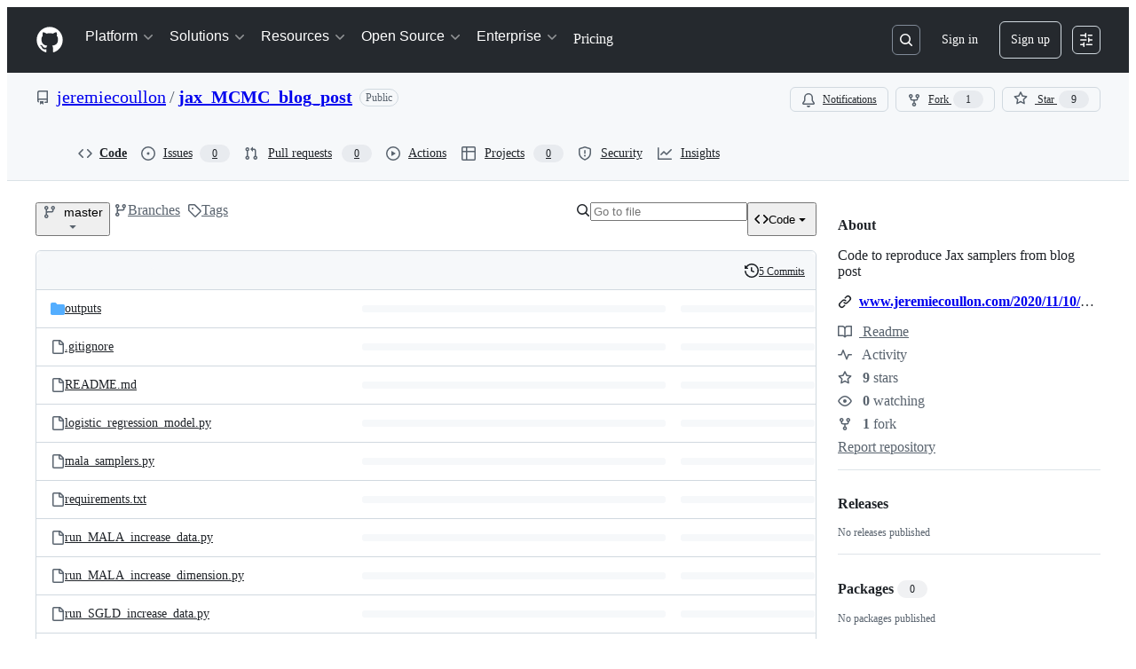

--- FILE ---
content_type: application/javascript
request_url: https://github.githubassets.com/assets/chunk-93947-81a270153da3.js
body_size: 2619
content:
"use strict";(globalThis.webpackChunk_github_ui_github_ui=globalThis.webpackChunk_github_ui_github_ui||[]).push([[93947],{6923(e,t,n){n.d(t,{KJ:()=>a,X3:()=>i,g5:()=>o});var r=n(56038);let i=void 0===r.XC,a=!i;function o(){return!!i||!r.XC||!!(r.XC.querySelector('react-app[data-ssr="true"]')||r.XC.querySelector('react-partial[data-ssr="true"][partial-name="repos-overview"]'))}},21067(e,t,n){let r;function i(){let e=(void 0)??r;if(!e)throw Error("Client env was requested before it was loaded. This likely means you are attempting to use client env at the module level in SSR, which is not supported. Please move your client env usage into a function.");return e}function a(){return i().locale??"en-US"}function o(){return!!i().login}function c(){return i().login}if(n.d(t,{JK:()=>a,M3:()=>o,_$:()=>i,cj:()=>c}),"undefined"!=typeof document){let e=document.getElementById("client-env");if(e)try{r=JSON.parse(e.textContent||"")}catch(e){console.error("Error parsing client-env",e)}}},34095(e,t,n){n.d(t,{G:()=>i,K:()=>a});var r=n(71315);let i=r.XC?.readyState==="interactive"||r.XC?.readyState==="complete"?Promise.resolve():new Promise(e=>{r.XC?.addEventListener("DOMContentLoaded",()=>{e()})}),a=r.XC?.readyState==="complete"?Promise.resolve():new Promise(e=>{r.cg?.addEventListener("load",e)})},53419(e,t,n){let r;n.d(t,{BI:()=>h,Ti:()=>g,lA:()=>f,sX:()=>m});var i=n(18679),a=n(70837),o=n(82075),c=n(82518);let{getItem:u}=(0,o.A)("localStorage"),s="dimension_",l=["utm_source","utm_medium","utm_campaign","utm_term","utm_content","scid"];try{let e=(0,a.O)("octolytics");delete e.baseContext,r=new i.s(e)}catch{}function d(e){let t=(0,a.O)("octolytics").baseContext||{};if(t)for(let[e,n]of(delete t.app_id,delete t.event_url,delete t.host,Object.entries(t)))e.startsWith(s)&&(t[e.replace(s,"")]=n,delete t[e]);let n=document.querySelector("meta[name=visitor-payload]");for(let[e,r]of(n&&Object.assign(t,JSON.parse(atob(n.content))),new URLSearchParams(window.location.search)))l.includes(e.toLowerCase())&&(t[e]=r);return t.staff=(0,c.Xl)().toString(),Object.assign(t,e)}function f(e){r?.sendPageView(d(e))}function m(){return document.head?.querySelector('meta[name="current-catalog-service"]')?.content}function h(e,t={}){let n=m(),i=n?{service:n}:{};for(let[e,n]of Object.entries(t))null!=n&&(i[e]=`${n}`);r&&(d(i),r.sendEvent(e||"unknown",d(i)))}function g(e){return Object.fromEntries(Object.entries(e).map(([e,t])=>[e,JSON.stringify(t)]))}},56038(e,t,n){n.d(t,{Kn:()=>o,XC:()=>i,cg:()=>a,fV:()=>c});let r="undefined"!=typeof FORCE_SERVER_ENV&&FORCE_SERVER_ENV,i="undefined"==typeof document||r?void 0:document,a="undefined"==typeof window||r?void 0:window,o="undefined"==typeof history||r?void 0:history,c="undefined"==typeof location||r?{get pathname(){return(void 0)??""},get origin(){return(void 0)??""},get search(){return(void 0)??""},get hash(){return(void 0)??""},get href(){return(void 0)??""}}:location},62709(e,t,n){n.r(t),n(94643)},69599(e,t,n){n.d(t,{G7:()=>u,XY:()=>s,fQ:()=>c});var r=n(5225),i=n(21067);function a(){return new Set((0,i._$)().featureFlags)}let o=n(71315).X3||function(){try{return process?.env?.STORYBOOK==="true"}catch{return!1}}()?a:(0,r.A)(a);function c(){return Array.from(o())}function u(e){return o().has(e)}let s={isFeatureEnabled:u}},71315(e,t,n){n.d(t,{KJ:()=>r.KJ,Kn:()=>i.Kn,X3:()=>r.X3,XC:()=>i.XC,cg:()=>i.cg,fV:()=>i.fV,g5:()=>r.g5});var r=n(6923),i=n(56038)},82075(e,t,n){n.d(t,{A:()=>o,D:()=>c});var r=n(71315),i=n(82518);let a=class NoOpStorage{getItem(){return null}setItem(){}removeItem(){}clear(){}key(){return null}get length(){return 0}};function o(e,t={throwQuotaErrorsOnSet:!1},n=r.cg,c=e=>e,u=e=>e){let s;try{if(!n)throw Error();s=n[e]||new a}catch{s=new a}let{throwQuotaErrorsOnSet:l}=t;function d(e){t.sendCacheStats&&(0,i.iv)({incrementKey:e})}function f(e){try{if(s.removeItem(e),t.ttl){let t=`${e}:expiry`;s.removeItem(t)}}catch{}}return{getItem:function(e,t=Date.now()){try{let n=s.getItem(e);if(!n)return null;let r=`${e}:expiry`,i=Number(s.getItem(r));if(i&&t>i)return f(e),f(r),d("SAFE_STORAGE_VALUE_EXPIRED"),null;return d("SAFE_STORAGE_VALUE_WITHIN_TTL"),c(n)}catch{return null}},setItem:function(e,n,r=Date.now()){try{if(s.setItem(e,u(n)),t.ttl){let n=`${e}:expiry`,i=r+t.ttl;s.setItem(n,i.toString())}}catch(e){if(l&&e instanceof Error&&e.message.toLowerCase().includes("quota"))throw e}},removeItem:f,clear:()=>s.clear(),getKeys:function(){return Object.keys(s)},get length(){return s.length}}}function c(e){return o(e,{throwQuotaErrorsOnSet:!1},r.cg,JSON.parse,JSON.stringify)}},82518(e,t,n){n.d(t,{Xl:()=>p,au:()=>d,iv:()=>f});var r=n(71315),i=n(34095),a=n(99223),o=n(69599),c=n(21067),u=n(70170);let s={PRS_COMMENT_BOX_INP:{name:"pull_requests.comment_box.inp",hash:"070a85f091c124d118031ed374badf58df0cd9c2902f9aa4f9e09f6fdcbb91d0",type:"distribution"},PULL_REQUESTS_FILES_JS_HEAP:{name:"pull_requests.files.js_heap",hash:"7c5d986de8ccbfd17ae58e0da85158912cf65aeb256aecf28c35ddeb794cd2d3",type:"distribution"},PRS_ADD_COMMENT_BUTTON_CLICK:{name:"pull_requests.add_comment_button.inp",hash:"872209fcee2ac679a3222260dbc7eb24c73ec3d6b41e635aaf761e61a5c26ccf",type:"distribution"},BROWSER_VITALS_DIST_INP_INPUT_DELAY:{name:"browser.vitals.dist.inp.input_delay",hash:"f8b3556c61cefdd20a76119f6d07eda34630fe54e3ba3f39606ace136d7e375e",type:"distribution"},BROWSER_VITALS_DIST_INP_PROCESSING:{name:"browser.vitals.dist.inp.processing",hash:"99440bcc187f689ff36aa9ec2e217ad70ee254143b467f4d156c241102d26b28",type:"distribution"},BROWSER_VITALS_DIST_INP_PRESENTATION:{name:"browser.vitals.dist.inp.presentation",hash:"5cae05a9e69973623a8cfd82f64689b017be8c1d04c9bf873960767c246f1247",type:"distribution"}},l=[];function d({name:e,value:t,tags:n,requestUrl:r},i,o){f({requestUrl:r,customMetric:{...s[e],value:t,tags:n},ui:"vite-tss"===a.v},i,o)}function f(e,t=!1,n=.5){if(!r.X3&&!0!==(0,o.G7)("browser_stats_disabled")){if(n<0||n>1)throw RangeError("Sampling probability must be between 0 and 1");void 0===e.timestamp&&(e.timestamp=Date.now()),e.loggedIn=(0,c.M3)(),e.staff=p(),e.bundler=a.v,e.ui="vite-tss"===a.v,Math.random()<n&&l.push(e),t?g():h()}}let m=null,h=(0,u.n)(async function(){await i.K,null==m&&(m=window.requestIdleCallback(g))},5e3);function g(){if(m=null,!l.length)return;let e=r.XC?.head?.querySelector('meta[name="browser-stats-url"]')?.content;if(e){for(let i of function(e){let t=[],n=e.map(e=>JSON.stringify(e));for(;n.length>0;)t.push(function(e){let t=e.shift(),n=[t],r=t.length;for(;e.length>0&&r<=65536;){let t=e[0].length;if(r+t<=65536){let i=e.shift();n.push(i),r+=t}else break}return n}(n));return t}(l)){var t=e,n=`{"stats": [${i.join(",")}], "target": "${r.XC?.head?.querySelector('meta[name="ui-target"]')?.content||"full"}"}`;try{navigator.sendBeacon&&navigator.sendBeacon(t,n)}catch{}}l=[]}}function p(){return!!r.XC?.head?.querySelector('meta[name="user-staff"]')?.content}r.XC?.addEventListener("pagehide",g),r.XC?.addEventListener("visibilitychange",g)},99223(e,t,n){n.d(t,{k:()=>o,v:()=>c});var r=n(5225),i=n(71315);let a=(0,r.A)(function(){return i.XC?.head?.querySelector('meta[name="runtime-environment"]')?.content||""}),o=(0,r.A)(function(){return"enterprise"===a()}),c="webpack"}}]);
//# sourceMappingURL=93947-dc887a50c9e4.js.map